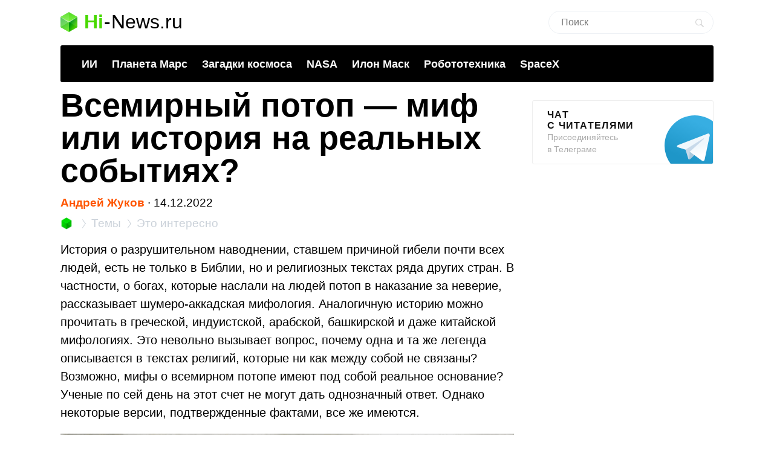

--- FILE ---
content_type: text/html; charset=UTF-8
request_url: https://hi-news.ru/eto-interesno/vsemirnyj-potop-mif-ili-istoriya-na-realnyx-sobytiyax.html
body_size: 19949
content:
<!DOCTYPE html><html lang=ru prefix="og: http://ogp.me/ns# article: https://ogp.me/ns/article#"><head><meta charset="UTF-8"><meta name="viewport" content="width=device-width, initial-scale=1"><title>Всемирный потоп — миф или история на реальных событиях? - Hi-News.ru</title><meta property="og:title" content="Всемирный потоп — миф или история на реальных событиях? - Hi-News.ru"><meta property="twitter:title" content="Всемирный потоп — миф или история на реальных событиях? - Hi-News.ru"><link rel=icon href=https://hi-news.ru/wp-content/themes/101media/favicon/favicon.ico type=image/x-icon><link rel=apple-touch-icon href=https://hi-news.ru/wp-content/themes/101media/favicon/32.png><link rel=apple-touch-icon sizes=76x76 href=https://hi-news.ru/wp-content/themes/101media/favicon/76.png><link rel=apple-touch-icon sizes=120x120 href=https://hi-news.ru/wp-content/themes/101media/favicon/120.png><link rel=apple-touch-icon href=https://hi-news.ru/wp-content/themes/101media/favicon/192.png><link rel=android-touch-icon href=https://hi-news.ru/wp-content/themes/101media/favicon/192.png><meta property="og:site_name" content="hi-news.ru"><meta property="og:locale" content="ru_RU"><meta property="og:url" content="https://hi-news.ru/eto-interesno/vsemirnyj-potop-mif-ili-istoriya-na-realnyx-sobytiyax.html"><meta name='robots' content='max-image-preview:large'><link rel=amphtml href=https://hi-news.ru/eto-interesno/vsemirnyj-potop-mif-ili-istoriya-na-realnyx-sobytiyax.html/amp><meta name="generator" content="AMP for WP 1.0.77.35"><link rel=dns-prefetch href=//s.w.org><style id=global-styles-inline-css>/*<![CDATA[*/body{--wp--preset--color--black:#000;--wp--preset--color--cyan-bluish-gray:#abb8c3;--wp--preset--color--white:#fff;--wp--preset--color--pale-pink:#f78da7;--wp--preset--color--vivid-red:#cf2e2e;--wp--preset--color--luminous-vivid-orange:#ff6900;--wp--preset--color--luminous-vivid-amber:#fcb900;--wp--preset--color--light-green-cyan:#7bdcb5;--wp--preset--color--vivid-green-cyan:#00d084;--wp--preset--color--pale-cyan-blue:#8ed1fc;--wp--preset--color--vivid-cyan-blue:#0693e3;--wp--preset--color--vivid-purple:#9b51e0;--wp--preset--gradient--vivid-cyan-blue-to-vivid-purple:linear-gradient(135deg,rgba(6,147,227,1) 0%,rgb(155,81,224) 100%);--wp--preset--gradient--light-green-cyan-to-vivid-green-cyan:linear-gradient(135deg,rgb(122,220,180) 0%,rgb(0,208,130) 100%);--wp--preset--gradient--luminous-vivid-amber-to-luminous-vivid-orange:linear-gradient(135deg,rgba(252,185,0,1) 0%,rgba(255,105,0,1) 100%);--wp--preset--gradient--luminous-vivid-orange-to-vivid-red:linear-gradient(135deg,rgba(255,105,0,1) 0%,rgb(207,46,46) 100%);--wp--preset--gradient--very-light-gray-to-cyan-bluish-gray:linear-gradient(135deg,rgb(238,238,238) 0%,rgb(169,184,195) 100%);--wp--preset--gradient--cool-to-warm-spectrum:linear-gradient(135deg,rgb(74,234,220) 0%,rgb(151,120,209) 20%,rgb(207,42,186) 40%,rgb(238,44,130) 60%,rgb(251,105,98) 80%,rgb(254,248,76) 100%);--wp--preset--gradient--blush-light-purple:linear-gradient(135deg,rgb(255,206,236) 0%,rgb(152,150,240) 100%);--wp--preset--gradient--blush-bordeaux:linear-gradient(135deg,rgb(254,205,165) 0%,rgb(254,45,45) 50%,rgb(107,0,62) 100%);--wp--preset--gradient--luminous-dusk:linear-gradient(135deg,rgb(255,203,112) 0%,rgb(199,81,192) 50%,rgb(65,88,208) 100%);--wp--preset--gradient--pale-ocean:linear-gradient(135deg,rgb(255,245,203) 0%,rgb(182,227,212) 50%,rgb(51,167,181) 100%);--wp--preset--gradient--electric-grass:linear-gradient(135deg,rgb(202,248,128) 0%,rgb(113,206,126) 100%);--wp--preset--gradient--midnight:linear-gradient(135deg,rgb(2,3,129) 0%,rgb(40,116,252) 100%);--wp--preset--duotone--dark-grayscale:url('#wp-duotone-dark-grayscale');--wp--preset--duotone--grayscale:url('#wp-duotone-grayscale');--wp--preset--duotone--purple-yellow:url('#wp-duotone-purple-yellow');--wp--preset--duotone--blue-red:url('#wp-duotone-blue-red');--wp--preset--duotone--midnight:url('#wp-duotone-midnight');--wp--preset--duotone--magenta-yellow:url('#wp-duotone-magenta-yellow');--wp--preset--duotone--purple-green:url('#wp-duotone-purple-green');--wp--preset--duotone--blue-orange:url('#wp-duotone-blue-orange');--wp--preset--font-size--small:13px;--wp--preset--font-size--medium:20px;--wp--preset--font-size--large:36px;--wp--preset--font-size--x-large:42px}.has-black-color{color:var(--wp--preset--color--black) !important}.has-cyan-bluish-gray-color{color:var(--wp--preset--color--cyan-bluish-gray) !important}.has-white-color{color:var(--wp--preset--color--white) !important}.has-pale-pink-color{color:var(--wp--preset--color--pale-pink) !important}.has-vivid-red-color{color:var(--wp--preset--color--vivid-red) !important}.has-luminous-vivid-orange-color{color:var(--wp--preset--color--luminous-vivid-orange) !important}.has-luminous-vivid-amber-color{color:var(--wp--preset--color--luminous-vivid-amber) !important}.has-light-green-cyan-color{color:var(--wp--preset--color--light-green-cyan) !important}.has-vivid-green-cyan-color{color:var(--wp--preset--color--vivid-green-cyan) !important}.has-pale-cyan-blue-color{color:var(--wp--preset--color--pale-cyan-blue) !important}.has-vivid-cyan-blue-color{color:var(--wp--preset--color--vivid-cyan-blue) !important}.has-vivid-purple-color{color:var(--wp--preset--color--vivid-purple) !important}.has-black-background-color{background-color:var(--wp--preset--color--black) !important}.has-cyan-bluish-gray-background-color{background-color:var(--wp--preset--color--cyan-bluish-gray) !important}.has-white-background-color{background-color:var(--wp--preset--color--white) !important}.has-pale-pink-background-color{background-color:var(--wp--preset--color--pale-pink) !important}.has-vivid-red-background-color{background-color:var(--wp--preset--color--vivid-red) !important}.has-luminous-vivid-orange-background-color{background-color:var(--wp--preset--color--luminous-vivid-orange) !important}.has-luminous-vivid-amber-background-color{background-color:var(--wp--preset--color--luminous-vivid-amber) !important}.has-light-green-cyan-background-color{background-color:var(--wp--preset--color--light-green-cyan) !important}.has-vivid-green-cyan-background-color{background-color:var(--wp--preset--color--vivid-green-cyan) !important}.has-pale-cyan-blue-background-color{background-color:var(--wp--preset--color--pale-cyan-blue) !important}.has-vivid-cyan-blue-background-color{background-color:var(--wp--preset--color--vivid-cyan-blue) !important}.has-vivid-purple-background-color{background-color:var(--wp--preset--color--vivid-purple) !important}.has-black-border-color{border-color:var(--wp--preset--color--black) !important}.has-cyan-bluish-gray-border-color{border-color:var(--wp--preset--color--cyan-bluish-gray) !important}.has-white-border-color{border-color:var(--wp--preset--color--white) !important}.has-pale-pink-border-color{border-color:var(--wp--preset--color--pale-pink) !important}.has-vivid-red-border-color{border-color:var(--wp--preset--color--vivid-red) !important}.has-luminous-vivid-orange-border-color{border-color:var(--wp--preset--color--luminous-vivid-orange) !important}.has-luminous-vivid-amber-border-color{border-color:var(--wp--preset--color--luminous-vivid-amber) !important}.has-light-green-cyan-border-color{border-color:var(--wp--preset--color--light-green-cyan) !important}.has-vivid-green-cyan-border-color{border-color:var(--wp--preset--color--vivid-green-cyan) !important}.has-pale-cyan-blue-border-color{border-color:var(--wp--preset--color--pale-cyan-blue) !important}.has-vivid-cyan-blue-border-color{border-color:var(--wp--preset--color--vivid-cyan-blue) !important}.has-vivid-purple-border-color{border-color:var(--wp--preset--color--vivid-purple) !important}.has-vivid-cyan-blue-to-vivid-purple-gradient-background{background:var(--wp--preset--gradient--vivid-cyan-blue-to-vivid-purple) !important}.has-light-green-cyan-to-vivid-green-cyan-gradient-background{background:var(--wp--preset--gradient--light-green-cyan-to-vivid-green-cyan) !important}.has-luminous-vivid-amber-to-luminous-vivid-orange-gradient-background{background:var(--wp--preset--gradient--luminous-vivid-amber-to-luminous-vivid-orange) !important}.has-luminous-vivid-orange-to-vivid-red-gradient-background{background:var(--wp--preset--gradient--luminous-vivid-orange-to-vivid-red) !important}.has-very-light-gray-to-cyan-bluish-gray-gradient-background{background:var(--wp--preset--gradient--very-light-gray-to-cyan-bluish-gray) !important}.has-cool-to-warm-spectrum-gradient-background{background:var(--wp--preset--gradient--cool-to-warm-spectrum) !important}.has-blush-light-purple-gradient-background{background:var(--wp--preset--gradient--blush-light-purple) !important}.has-blush-bordeaux-gradient-background{background:var(--wp--preset--gradient--blush-bordeaux) !important}.has-luminous-dusk-gradient-background{background:var(--wp--preset--gradient--luminous-dusk) !important}.has-pale-ocean-gradient-background{background:var(--wp--preset--gradient--pale-ocean) !important}.has-electric-grass-gradient-background{background:var(--wp--preset--gradient--electric-grass) !important}.has-midnight-gradient-background{background:var(--wp--preset--gradient--midnight) !important}.has-small-font-size{font-size:var(--wp--preset--font-size--small) !important}.has-medium-font-size{font-size:var(--wp--preset--font-size--medium) !important}.has-large-font-size{font-size:var(--wp--preset--font-size--large) !important}.has-x-large-font-size{font-size:var(--wp--preset--font-size--x-large) !important}/*]]>*/</style><meta name="generator" content="WordPress 5.9"><meta name="robots" content="noyaca"><meta name="description" content="Упоминание о всемирном потопе существует не только в Библии, но и в религиях многих других народов. Но почему эта легенда тысячи лет назад получила такую популярность? Возможно она имеет под собой реальное основание? Ученые имеют на этот счет несколько версий."><meta property="og:description" content="Упоминание о всемирном потопе существует не только в Библии, но и в религиях многих других народов. Но почему эта легенда тысячи лет назад получила такую популярность? Возможно она имеет под собой реальное основание? Ученые имеют на этот счет несколько версий."><meta name="twitter:description" content="Упоминание о всемирном потопе существует не только в Библии, но и в религиях многих других народов. Но почему эта легенда тысячи лет назад получила такую популярность? Возможно она имеет под собой реальное основание? Ученые имеют на этот счет несколько версий."><link rel=canonical href=https://hi-news.ru/eto-interesno/vsemirnyj-potop-mif-ili-istoriya-na-realnyx-sobytiyax.html><meta name="twitter:description" content=""><meta name="twitter:card" content="summary_large_image"><meta name="twitter:site" content="@hi_news_ru"><meta name="twitter:creator" content="@hi_news_ru"><meta name="twitter:domain" content="hi-news.ru"><meta name="twitter:url" content="https://hi-news.ru/eto-interesno/vsemirnyj-potop-mif-ili-istoriya-na-realnyx-sobytiyax.html"><meta property="og:type" content="article"><meta name="twitter:image" content="https://hi-news.ru/wp-content/uploads/2022/12/Noev_kovcheg-795x526.png"><meta property="vk:image" content="https://hi-news.ru/wp-content/uploads/2022/12/Noev_kovcheg-795x526.png"><meta property="og:image" content="https://hi-news.ru/wp-content/uploads/2022/12/Noev_kovcheg-795x526.png"><style id=critical-css>article{display:block}body{font-size:14px;line-height:1}ol,ul{list-style:none;padding:0;margin:0}html,body{font:400 -apple-system,BlinkMacSystemFont,sans-serif}html,body,div,span,iframe,h1,p,a,img,ins,strong,b,form,article,time{margin:0;padding:0;border:0;font-size:100%;-webkit-text-size-adjust:100%;font-family:-apple-system,BlinkMacSystemFont,sans-serif;vertical-align:baseline;-webkit-font-smoothing:antialiased}body{font-size:14px;line-height:1;min-width:1124px}ol,ul{list-style:none;padding:0;margin:0}b,strong{font-weight:700}img{overflow:hidden;height:auto;max-width:100%;font:400 10px -apple-system,BlinkMacSystemFont,sans-serif}p{color:#000;margin-bottom:15px;font:400 20px/1.5 -apple-system,BlinkMacSystemFont,sans-serif}h1{color:#000;margin:0 0 28px 0;font:700 54px/1 -apple-system,BlinkMacSystemFont,sans-serif}.clearfix:before{content:"";display:table}.clearfix:after{content:"";display:table;clear:both}#page{position:relative;width:1080px;margin:0 auto;padding:0 20px}#header{margin:20px auto 0}#header .logo{display:flex;margin-bottom:22px;position:relative;width:560px}.logo-icon{margin-right:11px}.logo .icon_logo{font-size:28px;height:1.18em}.logo-link{display:inherit}.logo-name{display:flex;font:32px/1 -apple-system,BlinkMacSystemFont,sans-serif;margin:0}.logo-name-green{color:#48d900;font-weight:600}.logo-name-black{color:#000;font-weight:300}.logo-name-dash{color:#000;margin:0 1px;font-weight:300}a{color:#F50;text-decoration:none;font-weight:500}#header .user{position:absolute;top:6px;right:20px}#header .user.anonymous-user .icon-lock{background:url(/wp-content/themes/101media/img/login.svg) no-repeat;width:18px;height:21px;display:block}#header form{position:absolute;right:60px;top:-2px}#header form input{border:1px solid #eef1f5;border-radius:63px;outline:none;padding:8px 35px 9px 20px;width:216px;-webkit-appearance:none;font:400 16px/19px -apple-system,BlinkMacSystemFont,sans-serif}#header form #searchsubmit{background-image:url(/wp-content/themes/101media/img/search_.svg);background-size:cover;opacity:0.15;border:none;height:15px;padding:0;position:absolute;right:16px;text-indent:-9999px;top:13px;width:15px}.trand{background-color:#000}.menu-trends-container{background-color:#000;padding:20px 35px 18px;border-radius:3px;border-top-left-radius:3px;border-top-right-radius:3px;margin-bottom:10px}.menu-trends-container .trand{height:auto;overflow:hidden;background-color:transparent;background-position:14px center;padding-right:0;width:auto}.menu-trends-container .trand li{display:inline-block;padding:0;height:auto}.menu-trends-container .trand li a{color:#fff;text-decoration:none;display:inline-block;padding-right:20px;font:700 18px/23px -apple-system,BlinkMacSystemFont,sans-serif}#content{width:calc(100% - 330px);float:left;margin-top:5px}#i10foreign{width:calc(100% - 330px)}.item .info{color:#000;margin-top:5px;font:400 15px/24px -apple-system,BlinkMacSystemFont,sans-serif;margin-bottom:10px}.info{position:relative}.breadcrumbs{white-space:nowrap;margin-bottom:10px}.breadcrumbs li{display:inline}.breadcrumbs li+li:before{content:'';position:relative;display:inline-block;border-top:1px solid #CAD1D9;border-right:1px solid #CAD1D9;width:6px;height:6px;top:-1px;right:2px;margin:0 4px;transform:rotate(55deg) skew(20deg)}.breadcrumbs li a{color:#CAD1D9;font:400 15px/24px -apple-system,BlinkMacSystemFont,sans-serif}.breadcrumbs__logo span{font-size:0}.breadcrumbs__logo img{margin-bottom:-2px}.item .info .author{margin-left:0;font-weight:600;display:inline-block;margin-bottom:0}.item .info .prop-comments{font-size:14px;color:#000;font-weight:400;margin-left:6px;padding-right:20px;position:relative;display:inline-block}.item .info .prop-comments::before{content:'';background-color:rgba(172,182,191,0.2);position:absolute;top:0;bottom:0;margin:auto;right:7px;width:5px;height:5px;border-radius:50%}.item .info .prop-comments svg{vertical-align:middle;margin-right:4px}.item .info .post__date-inner{display:inline-flex}.item .info .post__date-update{display:inline-block;color:#959EA6;margin-left:5px}.text{color:#000;font:400 16px/22px -apple-system,BlinkMacSystemFont,sans-serif}#sidebar{width:300px;float:left;margin-left:30px}.banners-center{text-align:center}.banner-sidebar{margin:20px 0 20px}.sidebar-banner-telegram{display:block;border:1px solid #eee;border-radius:3px;padding:14px 24px;font-size:14px;line-height:normal;background:none;position:relative;overflow:hidden}.sidebar-banner-telegram strong{margin-bottom:6px;color:#151515;text-transform:uppercase;letter-spacing:.08em;word-wrap:break-word;font:700 16px -apple-system,BlinkMacSystemFont,sans-serif}.sidebar-banner-telegram span{display:block;color:#aaa;font:300 14px/20px -apple-system,BlinkMacSystemFont,sans-serif}.sidebar-banner-telegram svg{position:absolute;bottom:-20px;right:-20px}.single-title{margin-bottom:15px}#post{margin-top:-4px}.single .item .info{margin-top:0;font-size:19px}.single .item .breadcrumbs li a{font-size:19px}.single .item .breadcrumbs__logo img{width:20px;height:20px;margin-bottom:-4px}.single .item .breadcrumbs li+li:before{width:8px;height:8px}.single .item .info .prop-comments{font-size:18px}.searchform input{border:1px solid #f2f2f2;outline:none;padding:10px 0 10px 12px;width:180px;margin-bottom:7px;font:400 12px/15px -apple-system,BlinkMacSystemFont,sans-serif}.icon{display:inline-block;vertical-align:middle;size:1em;width:1em;height:1em;fill:currentColor}#main.main-section{display:flex;flex-wrap:wrap;margin-bottom:60px}.adsense{position:relative}.adsense{margin:40px 0}#toc_container{background:none;width:100%;border:none;font-size:22px;padding:0;margin-bottom:1em;font-weight:400}#toc_container p.toc_title{font-size:38px;line-height:1.2;text-align:left;margin:0;padding:0;font-weight:700}#toc_container p.toc_title+ul.toc_list{margin-top:23px}#toc_container ul,#toc_container li{margin:0;padding:0}#toc_container .toc_list li{font-size:22px;line-height:26px;font-weight:400}#toc_container .toc_list li:not(:last-child){margin-bottom:18px}#toc_container .toc_list a{display:flex;color:#000;font-size:inherit;position:relative;padding-bottom:15px;border-bottom:1px solid rgba(213,221,230,0.5);font-weight:400}#toc_container .toc_list .toc_number{font-size:inherit;color:#cad1d9;margin-right:10px}#toc_container .toc_list .toc_number:after{content:'.'}#sidebar .widget{position:sticky;position:-webkit-sticky;top:25px}.wp-caption{max-width:100%}.wp-caption-text{font-size:18px;line-height:19px;color:#999;margin:15px 0 25px}.single-post .text img{display:block}.single-post .text img{background-color:#f6f6f6}.text a{color:#F50}::-moz-focus-inner{border:0}.text{color:#000;font:400 16px/22px -apple-system,BlinkMacSystemFont,sans-serif}.clearfix:before{content:"";display:table}.clearfix:after{content:"";display:table;clear:both}.menu-trends-container .trand{background-position:14px center}.widget{margin-bottom:32px}.text ul{font-size:20px;line-height:1.5;font-weight:400;margin:0 0 30px 0}#comments{font:700 30px -apple-system,BlinkMacSystemFont,sans-serif;color:#0f0f0f;text-transform:uppercase;letter-spacing:0.08em}#comments{margin:0 15px 5px 0}.comment-section-header{display:flex;flex-wrap:wrap;align-items:center;margin-bottom:25px}.comment-section-header .comment-btn{width:100%;display:flex;align-items:center}.comment-section-header #comment-btn-collapse{height:auto;position:relative;color:#cad1d9;font-size:14px;font:400 14px/16px -apple-system,BlinkMacSystemFont,sans-serif;text-align:center;background:none;text-transform:inherit;letter-spacing:inherit;text-shadow:none;padding:0}.comment-section-header #comment-btn-collapse:before{position:absolute;content:'';bottom:-1px;left:0;width:100%;height:6px;right:0;background-image:linear-gradient(to right,rgba(202,209,217,0.5) 58%,rgba(255,255,255,0) 0%);background-position:bottom;background-size:5px 1px;background-repeat:repeat-x}.comment-section-header #comments{display:flex;align-items:center;min-height:44px}.comment-section .scroll-to-new-comment{height:auto;padding:9px 20px;border:1px solid rgba(255,85,0,0.2);color:#f50;font:500 16px/24px -apple-system,BlinkMacSystemFont,sans-serif;text-decoration:none;border-radius:3px;text-align:center;background:none;text-transform:inherit;letter-spacing:inherit;text-shadow:none}button{display:inline-block;height:37px;font:700 14px/40px -apple-system,BlinkMacSystemFont,sans-serif;color:#fff;text-decoration:none;padding:0 40px 0 0;outline:none;text-shadow:0 1px 0 rgba(71,117,0,0.5);background:transparent url(/wp-content/themes/101media/img/button-square-green.png) no-repeat right top;border:none;margin:0;text-transform:uppercase;letter-spacing:0.08em;width:auto;overflow:visible}button::-moz-focus-inner{border:0;padding:0;margin:0}.banners-center{text-align:center}.news-img{position:relative;padding-bottom:60.8%;max-width:100%;display:block}.foreign-posts{clear:both;margin-top:60px;border-top:1px solid #e6e7e3;width:1000px;margin-bottom:50px}.foreign-posts .foreign_post_title{font:700 30px -apple-system,BlinkMacSystemFont,sans-serif;letter-spacing:2.4px;text-align:left;color:#000;margin-top:33px;text-transform:uppercase}.foreign-posts .foreign-posts-list{min-height:250px}@media (min-width:625px) and (max-width:649px){.item iframe:not(.iframe){height:328px}}@media (min-width:600px) and (max-width:624px){.item iframe:not(.iframe){height:314px}}@media (min-width:575px) and (max-width:599px){.item iframe:not(.iframe){height:300px}}@media (min-width:550px) and (max-width:574px){.item iframe:not(.iframe){height:286px}}@media (min-width:525px) and (max-width:549px){.item iframe:not(.iframe){height:272px}}@media (min-width:500px) and (max-width:524px){.item iframe:not(.iframe){height:258px}}@media (min-width:475px) and (max-width:499px){.item iframe:not(.iframe){height:244px}}@media (min-width:450px) and (max-width:474px){.item iframe:not(.iframe){height:230px}}@media (min-width:425px) and (max-width:449px){.item iframe:not(.iframe){height:216px}}@media (min-width:414px) and (max-width:424px){.item iframe:not(.iframe){height:206px}}@media (min-width:400px) and (max-width:413px){.item iframe:not(.iframe){height:206px}}@media (min-width:375px) and (max-width:399px){.item iframe:not(.iframe){height:198px}}@media (min-width:325px) and (max-width:349px){.item iframe:not(.iframe){height:170px}}@media (max-width:324px){.item iframe:not(.iframe){height:156px}}</style><script>(function(w){"use strict";var loadCSS=function(href,before,media,attributes){var doc=w.document;var ss=doc.createElement("link");var ref;if(before){ref=before;}else{var refs=(doc.body||doc.getElementsByTagName("head")[0]).childNodes;ref=refs[refs.length-1];}var sheets=doc.styleSheets;if(attributes){for(var attributeName in attributes){if(attributes.hasOwnProperty(attributeName)){ss.setAttribute(attributeName,attributes[attributeName]);}}}ss.rel="stylesheet";ss.href=href;ss.media="only x";function ready(cb){if(doc.body){return cb();}setTimeout(function(){ready(cb);});}ready(function(){ref.parentNode.insertBefore(ss,(before?ref:ref.nextSibling));});var onloadcssdefined=function(cb){var resolvedHref=ss.href;var i=sheets.length;while(i--){if(sheets[i].href===resolvedHref){return cb();}}setTimeout(function(){onloadcssdefined(cb);});};function loadCB(){if(ss.addEventListener){ss.removeEventListener("load",loadCB);}ss.media=media||"all";}if(ss.addEventListener){ss.addEventListener("load",loadCB);}ss.onloadcssdefined=onloadcssdefined;onloadcssdefined(loadCB);return ss;};if(typeof exports!=="undefined"){exports.loadCSS=loadCSS;}else{w.loadCSS=loadCSS;}}(typeof global!=="undefined"?global:this));</script><script id=loadcss>loadCSS("https://hi-news.ru/wp-content/themes/101media/style.css?1597665258",document.getElementById("loadcss"));loadCSS("https://hi-news.ru/wp-content/themes/101media/app.css?1741087822",document.getElementById("loadcss"));loadCSS("https://hi-news.ru/wp-content/plugins/tag-sticky-post/css/plugin.css?1541770289",document.getElementById("loadcss"));</script> <link rel=stylesheet href=https://hi-news.ru/wp-content/themes/101media/css/table.css> <script src="https://hi-news.ru/wp-content/themes/101media/js/counters.js?v=2.0.1" defer></script> </head><body class="post-template-default single single-post postid-397514 single-format-standard"><svg xmlns=http://www.w3.org/2000/svg style="position: absolute; width: 0; height: 0; clip: rect(0 0 0 0);"> <defs> <symbol id=arrow-left viewBox="0 0 9 15"> <path d="m8.7 6.6c-.1.2-.3.4-.6.4h-2.6v8h-2v-8h-2.6c-.3 0-.5-.2-.6-.4s-.1-.5 0-.8l4.1-5.8 4.2 5.8c.2.3.3.6.1.8"></path> </symbol> <symbol id=arrow-right viewBox="0 0 9 15"> <path d="m.1 8.4c.1-.2.4-.4.7-.4h2.7v-8h2.1v8h2.7c.3 0 .5.2.7.4 0 .2 0 .5-.1.8l-4.3 5.8-4.5-5.8c-.1-.3-.1-.6 0-.8"></path> </symbol> <symbol id=arrow-btn viewBox="0 0 24 24"> <path d="M13.293 7.293c-0.391 0.391-0.391 1.023 0 1.414l2.293 2.293h-7.586c-0.552 0-1 0.448-1 1s0.448 1 1 1h7.586l-2.293 2.293c-0.391 0.391-0.391 1.023 0 1.414 0.195 0.195 0.451 0.293 0.707 0.293s0.512-0.098 0.707-0.293l4.707-4.707-4.707-4.707c-0.391-0.391-1.023-0.391-1.414 0z"></path> </symbol> <symbol id=most-commented viewBox="0 0 27 27"> <path d="M0.4,8.9v10.9c0,0.7,0.6,1.3,1.3,1.3H9l5.5,5.3c0.2,0.2,0.1,0.2,0.1,0l1.1-5.3h0.8h1.6c0.7,0,1.3-0.6,1.3-1.3 V8.9c0-0.7-0.6-1.3-1.3-1.3H1.7C1,7.6,0.4,8.2,0.4,8.9z" fill=#ffffff /> <path d=M21.4,15.1h2.7c0.7,0,1.3-0.6,1.3-1.3V2.9c0-0.7-0.6-1.3-1.3-1.3H10.7c-0.7,0-1.3,0.6-1.3,1.3v2.7 fill=none stroke=#ffffff stroke-width=2.5 /> </symbol> <symbol id=small-commented viewBox="0 0 15 15"> <path d="M1.3,0C0.6,0,0,0.6,0,1.3v8.4C0,10.4,0.6,11,1.3,11C3,11,6,11,6.8,11l4.2,4l1-4c0.6,0,1.1,0,1.7,0	c0.7,0,1.3-0.6,1.3-1.3V1.3C15,0.6,14.4,0,13.7,0H1.3z"/> </symbol> <symbol id=logo viewBox="0 0 28 33"> <defs> <linearGradient id="SVGID_1_" gradientUnits="userSpaceOnUse" y1="786.3" x2="0" y2="803" gradientTransform="matrix(1 0 0 -1 0 803)"> <stop offset=0 stop-color=#73f731 /> <stop offset=1 stop-color=#3cd609 /> </linearGradient> <linearGradient id="SVGID_2_" gradientUnits="userSpaceOnUse" x1="1.125" y1="792.96" x2="12.664" y2="771.93" gradientTransform="matrix(1 0 0 -1 0 803)"> <stop offset=0 stop-color=#00a60e /> <stop offset=.994 stop-color=#4ce300 /> </linearGradient> <linearGradient id="SVGID_3_" gradientUnits="userSpaceOnUse" x1="17.43" y1="784.69" x2="24.362" y2="780.44" gradientTransform="matrix(1 0 0 -1 0 803)"> <stop offset=0 stop-color=#00990d /> <stop offset=1 stop-color=#43c900 /> </linearGradient> </defs> <path d=M28,8l-14,9L0,8l14-8L28,8z fill=url(#SVGID_1_) /> <path d=M0,8l14,8.5V33L0,25V8z fill=url(#SVGID_2_) /> <path d=M28,8l-14,8.5V33l14-8V8z fill=url(#SVGID_3_) /> <path d=M0,8l14,8.5V33L0,25V8z opacity=.2 fill=#ffffff /> <path d=M14,0l14,8v17l-14-8.5V0z opacity=.1 fill=#ffffff /> <path d=M14,0L0,8v17l14-8.5V0z opacity=.2 fill=#ffffff /> <path d=M14,17L0,8.1V8l14,8l14-8v0.1L14,17z fill=#ffffff /> </symbol> </defs> </svg><div id=page><div id=header data-no-ad=true><div class=logo> <a class=logo-link href=https://hi-news.ru ><div class=logo-icon> <svg class="icon icon_logo"> <use xlink:href=#logo></use> </svg></div><div class=logo-name><div class=logo-name-green>Hi</div><div class=logo-name-dash>-</div><div class=logo-name-black>News.ru</div></div> </a></div><form role=search method=get id=searchform class=searchform action=https://hi-news.ru/ style="right: 20px !important;"><div> <input type=text value name=s id=s class=s placeholder=Поиск><div id=searchsubmit class=searchsubmit name=searchform__button aria-label="Search Button"></div></div></form><div class="menu-trends-container single"><ul id=menu-trends class="trand single"><li id=menu-item-410997 class="menu-item menu-item-type-custom menu-item-object-custom menu-item-410997"><a href=https://hi-news.ru/tag/iskusstvennyj-intellekt>ИИ</a></li> <li id=menu-item-300869 class="menu-item menu-item-type-taxonomy menu-item-object-post_tag menu-item-300869"><a href=https://hi-news.ru/tag/mars>Планета Марс</a></li> <li id=menu-item-346590 class="menu-item menu-item-type-taxonomy menu-item-object-post_tag menu-item-346590"><a href=https://hi-news.ru/tag/zagadki-kosmosa>Загадки космоса</a></li> <li id=menu-item-304291 class="menu-item menu-item-type-taxonomy menu-item-object-post_tag menu-item-304291"><a href=https://hi-news.ru/tag/nasa>NASA</a></li> <li id=menu-item-305646 class="menu-item menu-item-type-taxonomy menu-item-object-post_tag menu-item-305646"><a href=https://hi-news.ru/tag/elon-musk>Илон Маск</a></li> <li id=menu-item-346591 class="menu-item menu-item-type-taxonomy menu-item-object-post_tag menu-item-346591"><a href=https://hi-news.ru/tag/robototexnika>Робототехника</a></li> <li id=menu-item-308753 class="menu-item menu-item-type-taxonomy menu-item-object-post_tag menu-item-308753"><a href=https://hi-news.ru/tag/spacex>SpaceX</a></li></ul></div></div><article id=main class=main-section><div id=content><div id=post class=item><meta property="article:section" content="Это интересно"><meta property="article:modified_time" content="2022-12-14 14:04:53"><meta property="article:published_time" content="2022-12-14 14:05:18"><meta property="article:author" content="Андрей Жуков"><meta property="article:tag" content="Люди Земли"><meta property="article:tag" content="Человечество"><h1 class="single-title">Всемирный потоп — миф или история на реальных событиях?</h1><div class=info data-no-ad=true> <a href=https://hi-news.ru/author/andrey_zhykov title="Записи Андрей Жуков" rel=nofollow class=author>Андрей Жуков</a>  <span>∙ </span><div class=post__date-inner>  <time class=post__date datetime=2022-12-14T17:05:18+00:00> 14.12.2022 </time></div></div><ol class=breadcrumbs data-no-ad=true> <li> <a class=breadcrumbs__logo href=https://hi-news.ru title=Home> <img src=https://hi-news.ru/wp-content/themes/101media/img/hi-apps_mini.jpg width=13 height=13 alt=Главная> <span>Hi-News.ru</span> </a> </li> <li> <a href=https://hi-news.ru/tags title=Темы> <span>Темы</span> </a> </li> <li> <a href=https://hi-news.ru/eto-interesno title="Это интересно"> <span>Это интересно</span> </a> </li></ol><div class=text><p>История о разрушительном наводнении, ставшем причиной гибели почти всех людей, есть не только в Библии, но и религиозных текстах ряда других стран. В частности, о богах, которые наслали на людей потоп в наказание за неверие, рассказывает шумеро-аккадская мифология. Аналогичную историю можно прочитать в греческой, индуистской, арабской, башкирской и даже китайской мифологиях. Это невольно вызывает вопрос, почему одна и та же легенда описывается в текстах религий, которые ни как между собой не связаны? Возможно, мифы о всемирном потопе имеют под собой реальное основание? Ученые по сей день на этот счет не могут дать однозначный ответ. Однако некоторые версии, подтвержденные фактами, все же имеются.</p><div id=attachment_397515 data-no-ad=true class="wp-caption alignnone"><img aria-describedby=caption-attachment-397515 src=https://hi-news.ru/wp-content/uploads/2022/12/Noev_kovcheg-750x524.png width=795 height=555 class="size-full wp-image-397515" title="Всемирный потоп — миф или история на реальных событиях? Ученые не могут дать точного ответа, был ли на самом деле всемирный потоп." alt="Всемирный потоп — миф или история на реальных событиях? Ученые не могут дать точного ответа, был ли на самом деле всемирный потоп. Фото."><p id=caption-attachment-397515 class=wp-caption-text>Ученые не могут дать точного ответа, был ли на самом деле всемирный потоп</p></div><div class=af_advert_content style="height: 250px; background: #eee; margin-top: 20px; margin-bottom: 20px;"></div><div id=toc_container class=no_bullets data-no-ad=true><p class=toc_title>Содержание</p><ul class=toc_list><li><a href=#i><span class="toc_number toc_depth_1">1</span> Великий потоп произошел в Европе?</a></li><li><a href=#i-2><span class="toc_number toc_depth_1">2</span> Ноев потоп не был всемирным?</a></li><li><a href=#i-3><span class="toc_number toc_depth_1">3</span> Глобальные потопы происходили в разных местах и в разное время?</a></li><li><a href=#i-4><span class="toc_number toc_depth_1">4</span> Почему искать “ноев ковчег” бессмысленно</a></li></ul></div><h2><span id=i>Великий потоп произошел в Европе?</span></h2><p>Около трех миллионов лет назад на Земле началось плиоцен-четвертичное оледенение, в результате которого ледники на северных и южных полюсах периодически наступали на умеренные широты. Периоды, когда льды наступали, принято называть ледниковыми периодами. По мнению ученых, последнее потепление началось 15-12 тысяч лет назад, причем оно продолжается по сей день.</p><p>До наступления этого потепления наша планета выглядела совсем не так, как сейчас. Уровень моря тогда был ниже нынешнего на несколько десятков метров. При этом большая часть Европы и север Азии покрывали ледники. Британия была в тот момент полуостровом, покрытым ледяной шапкой. К слову, были также периоды, когда на температура на Земле была гораздо выше нынешней, в результате чего даже <a href=https://hi-news.ru/eto-interesno/grenlandiya-dejstvitelno-byla-zelenoj-drevnyaya-dnk-rasskazala-o-bogatoj-ekosisteme.html>Гренландия была &#171;зеленым островом&#187;</a> с богатой экосистемой.</p><div id=attachment_397517 data-no-ad=true class="wp-caption alignnone"><div style="max-width: 750px"><img aria-describedby=caption-attachment-397517 loading=lazy src=https://hi-news.ru/wp-content/uploads/2022/12/Lednokovoj_period-750x489.jpg data-src=https://hi-news.ru/wp-content/uploads/2022/12/Lednokovoj_period-750x489.jpg width=920 height=600 class="lazyload size-full wp-image-397517" title="Великий потоп произошел в Европе? Во время ледникового периода уровень воды в мировом океане был гораздо ниже, чем сейчас." alt="Великий потоп произошел в Европе? Во время ледникового периода уровень воды в мировом океане был гораздо ниже, чем сейчас. Фото."></div><p id=caption-attachment-397517 class=wp-caption-text>Во время ледникового периода уровень воды в мировом океане был гораздо ниже, чем сейчас</p></div><p>В 2017 году международная группа ученых проанализировала все имеющиеся данные о том, как таяли ледники Евразии в разных уголках континента. Как показало моделирование, льды теряли воду с рекордно высокой скоростью. В какой-то момент уровень воды в море резко повысился на 2,5 метра. В результате Центральная и Северная Европа могла быть полностью затоплена. На незатопленной же части суши образовались гигантские озера, на месте которых впоследствии образовалось несколько морей.</p><p>Это событие вполне тянет на роль всемирного потопа. Однако данное исследование доказывает его возможность лишь в теории, но как насчет других доказательств?</p><div class=af_advert_content style="height: 250px; background: #eee; margin-top: 20px; margin-bottom: 20px;"></div><div id=attachment_397516 data-no-ad=true class="wp-caption alignnone"><div style="max-width: 750px"><img aria-describedby=caption-attachment-397516 loading=lazy src=https://hi-news.ru/wp-content/uploads/2022/12/Chernoe_more-750x524.png data-src=https://hi-news.ru/wp-content/uploads/2022/12/Chernoe_more-750x524.png width=814 height=569 class="lazyload size-full wp-image-397516" title="Великий потоп произошел в Европе? Согласно одной из версий, уровень воды в Черном море 9400 лет назад был на 70-80 метров ниже, чем сейчас." alt="Великий потоп произошел в Европе? Согласно одной из версий, уровень воды в Черном море 9400 лет назад был на 70-80 метров ниже, чем сейчас. Фото."></div><p id=caption-attachment-397516 class=wp-caption-text>Согласно одной из версий, уровень воды в Черном море 9400 лет назад был на 70-80 метров ниже, чем сейчас</p></div><h2><span id=i-2>Ноев потоп не был всемирным?</span></h2><p>В 1997 году геологи Колумбийского университета выдвинули теорию, согласно которой уровень воды в Черном море был на 60-80 метров ниже, чем сейчас. По их мнению, это вообще было не море, а озеро с пресной водой. Но когда последний ледниковый период заканчивался, вода, скованная во льдах, стала возвращаться в океан. Примерно 9400 лет назад уровень Средиземного моря поднялся и его воды хлынули над ныне затопленным проливом Босфор. В результате Эгейское и Черное моря соединились.</p><p>Согласно этой теории, порядка 70 000 квадратных километров суши было затоплено. Причем уровень поднимался буквально на глазах, по 0,5 метра в день. Есть ли этой версии какие-либо подтверждения? Они были обнаружены позже. К примеру, в 2020 году подводные археологи обнаружили в Черном море на глубине в 110 метров древнюю береговую линию, вдоль которой тянутся остатки деревянных, хорошо сохранившихся строений.</p><div class=af_advert_content style="height: 250px; background: #eee; margin-top: 20px; margin-bottom: 20px;"></div><p>Находка была обнаружена возле устья реки Ропотамо в Бургасской области на юго-востоке Болгарии. Исследование показало, что возраст строений составляет порядка 6000 лет, о чем сообщает портал Archaeology in Bulgaria. То есть люди жили здесь за полторы тысячи лет до строительства египетских пирамид. Это подтверждает тот факт, что потоп, вызванный повышением уровня воды в Черном море, стер с лица земли многие строения людей. Данное событие вполне могло лечь в основу легенды о всемирном потопе.</p><div id=attachment_397518 data-no-ad=true class="wp-caption alignnone"><div style="max-width: 750px"><img aria-describedby=caption-attachment-397518 loading=lazy src=https://hi-news.ru/wp-content/uploads/2022/12/Chernoe_more_proliv-750x329.png data-src=https://hi-news.ru/wp-content/uploads/2022/12/Chernoe_more_proliv-750x329.png width=815 height=358 class="lazyload size-full wp-image-397518" title="Ноев потоп не был всемирным? После того, как уровень воды Средиземном море поднялся, Черное море соединилось с Аральским." alt="Ноев потоп не был всемирным? После того, как уровень воды Средиземном море поднялся, Черное море соединилось с Аральским. Фото."></div><p id=caption-attachment-397518 class=wp-caption-text>После того, как уровень воды  Средиземном море поднялся, Черное море соединилось с Аральским</p></div><p>Также есть еще одно исследование, которое подтверждает эту версию. Оно было опубликовано в 2009 году в <a href=https://www.sciencedirect.com/science/article/abs/pii/S0277379108002928>журнале Quaternary Science Review</a>. Чтобы выяснить, действительно ли уровень Черного моря поднялся, ученые пробурили керн глубиной 42 метра через отложения, накопившиеся за последние 10000 лет, то есть они начали накапливаться с момента формирования дельты Дуная. В основании керна исследователи обнаружили глубокие дельтовые отложения, образовавшиеся в пресной воде, а затем они переходили в мелкие отложения, образовавшиеся в морской воде.</p><div class=af_advert_content style="height: 250px; background: #eee; margin-top: 20px; margin-bottom: 20px;"></div><p>Однако в этом исследовании имеются и некоторые противоречия. Оно показало, что потоп был не настолько масштабным, как предположили геологи Колумбийского университета. Уровень воды в Черном море на самом деле был ниже нынешнего всего 30 метров, а не на 80. Причем паводок поднял уровень всего на 5–10 метров. В результате было затоплено порядка 2000 квадратных километров суши.</p><div id=attachment_397519 data-no-ad=true class="wp-caption alignnone"><div style="max-width: 750px"><img aria-describedby=caption-attachment-397519 loading=lazy src=https://hi-news.ru/wp-content/uploads/2022/12/Velikij_potop-750x377.png data-src=https://hi-news.ru/wp-content/uploads/2022/12/Velikij_potop-750x377.png width=1268 height=637 class="lazyload size-full wp-image-397519" title="Ноев потоп не был всемирным? &#171;Великие потопы&#187; могли происходить на Земле в разных местах в разное время." alt="Ноев потоп не был всемирным? &#171;Великие потопы&#187; могли происходить на Земле в разных местах в разное время. Фото."></div><p id=caption-attachment-397519 class=wp-caption-text>&#171;Великие потопы&#187; могли происходить на Земле в разных местах в разное время</p></div><h2><span id=i-3>Глобальные потопы происходили в разных местах и в разное время?</span></h2><p>По мнению некоторых ученых, потоп, описанный в религиозных текстах разных народов, не является выдумкой. Однако на самом деле наводнений могло быть много, и они происходили в разное время. Следы мощных наводнений ученые периодически обнаруживают в разных уголках планеты. К примеру, при раскопках гробниц древнего Ура (территория современного Ирака) в первой половине прошлого века, ученые под слоем гробниц на глубине 20 метров обнаружили слой наносной глины толщиной около двух с половиной метров.</p><div class=af_advert_content style="height: 250px; background: #eee; margin-top: 20px; margin-bottom: 20px;"></div><p>Самое вероятное объяснение этой глине — она была принесена в результате масштабного наводнения, вызванного длительными проливными дождями, которые привели к разливу рек. Тогда исследователи предположили, что шумерский благочестивый жрец Зиусудра, он же библейский Ной, мог быть по происхождению шумером. Будучи достаточно наблюдательным, он возможно, заметил признаки приближающегося наводнения, и заранее принял меры.</p><div id=attachment_397520 data-no-ad=true class="wp-caption alignnone"><div style="max-width: 750px"><img aria-describedby=caption-attachment-397520 loading=lazy src=https://hi-news.ru/wp-content/uploads/2022/12/Ziysydra-750x467.png data-src=https://hi-news.ru/wp-content/uploads/2022/12/Ziysydra-750x467.png width=913 height=569 class="lazyload size-full wp-image-397520" title="Глобальные потопы происходили в разных местах и в разное время? В шумерских сказаниях о всемирном потопе главным героем был благочестивый жрец Зиусудра." alt="Глобальные потопы происходили в разных местах и в разное время? В шумерских сказаниях о всемирном потопе главным героем был благочестивый жрец Зиусудра. Фото."></div><p id=caption-attachment-397520 class=wp-caption-text>В шумерских сказаниях о всемирном потопе главным героем был благочестивый жрец Зиусудра</p></div><p>Следы наводнения позже были обнаружены также в Кише и прочих городах Месопотамии. Но происходили они в разное время. Соответственно, к всемирному потопу они не имеют отношения.</p><div class=af_advert_content style="height: 250px; background: #eee; margin-top: 20px; margin-bottom: 20px;"></div><p>Также следы сильного наводнения в 2016 году были обнаружены в Китеа. Сотрудник Пекинского университета Цинлун У со своими коллегами исследовал отложения пород в ущелье Цзиши, расположенном в западной части Китая. Через него протекает река Хуанхэ. Внимание ученых привлекли необычные наносы песка и гальки, которые могли появиться только в результате мощнейшего потока воды.</p><p>По мнению авторов, причиной наводнения мог стать оползень, который перекрыл реку Хуанхэ. В результате образовалась естественная плотина, которая моментально подняла уровень воды почти на 40 метров. Окрестности реки полностью затопило.</p><div class=af_advert_content style="height: 250px; background: #eee; margin-top: 20px; margin-bottom: 20px;"></div><p><code class=small-text>Обязательно подписывайтесь на <a href="https://dzen.ru/hi-news.ru?invite=1">ЯНДЕКС.ДЗЕН КАНАЛ</a>, где вас ожидают поистине захватывающие и увлекательные материалы.</code></p><p>Учитывая все вышесказанное, можно предположить, что в мифологиях разных народов могли быть описаны разные события, не связанные друг с другом. Хотя все они имеют общие черты.</p><div class=af_advert_content style="height: 250px; background: #eee; margin-top: 20px; margin-bottom: 20px;"></div><h2><span id=i-4>Почему искать “ноев ковчег” бессмысленно</span></h2><p>Многие люди, которые воспринимают Библию как исторически достоверное описание реальных событий, по сей день пытаются отыскать ноев ковчег. Древнее судно может служить доказательством и всемирного потопа, и существование самого Ноя. В поисках реликвии они прочесывают Араратские горы и прилегающие территории вдоль и поперек. Периодически даже появляются сообщения о том, что найдены остатки дерева ковчега или даже обнаружен сам ковчег. Но никаких реальных доказательств этому пока нет.</p><p>Академические археологи относятся к таким поискам, мягко говоря, со скепсисом. И дело даже не в том, существовал Ной (или лицо, описанное в других религиях) на самом деле или нет.  Маловероятно что деревянный ковчег может уцелеть спустя тысячи лет. Но даже если ковчег будет найден, невозможно доказать, что он принадлежал именно Ною. Единственный способ понять это — найти подлинную древнюю надпись. Но даже если ковчег и такая надпись найдутся, все равно не будет доказательств тому, что речь идет именно о библейском Ное или именно о том потопе, о котором рассказывает религия.</p><div class=af_advert_content style="height: 250px; background: #eee; margin-top: 20px; margin-bottom: 20px;"></div><div id=attachment_397521 data-no-ad=true class="wp-caption alignnone"><div style="max-width: 750px"><img aria-describedby=caption-attachment-397521 loading=lazy src=https://hi-news.ru/wp-content/uploads/2022/12/kovcheg-750x470.png data-src=https://hi-news.ru/wp-content/uploads/2022/12/kovcheg-750x470.png width=1019 height=639 class="lazyload size-full wp-image-397521" title="Почему искать “ноев ковчег” бессмысленно. По мнению ученых искать ноев ковчег не имеет смысла по нескольким причинам." alt="Почему искать “ноев ковчег” бессмысленно. По мнению ученых искать ноев ковчег не имеет смысла по нескольким причинам. Фото."></div><p id=caption-attachment-397521 class=wp-caption-text>По мнению ученых искать ноев ковчег не имеет смысла по нескольким причинам</p></div><p>Но, по большому счету, не так важно, существовал Ной и его ковчег на самом деле или нет. Само по себе повествование является не менее поразительным, чем те события, которые в нем описываются. Фактически это первая история о выживании человечества и вообще жизни на Земле в условиях глобальной катастрофы. Написана она была тысячи лет назад, когда человечество, казалось бы, еще не задумывалось о проблемах планетарного масштаба. Это сейчас люди все чаще уделяют внимания вопросам выживания и даже создают <a href=https://hi-news.ru/science/geneticheskij-noev-kovcheg-spaset-66-000-vidov.html>генетический &#171;ноев ковчег&#187;</a>.</p><p>Напоследок отметим, что некоторые другие библейские истории находят подтверждение в последних научных исследованиях.  К примеру, недавно мы рассказывали о том, что ученым удалось выяснить как и почему погибли древние <a href=https://hi-news.ru/technology/uchenye-vyyasnili-kak-byli-unichtozheny-biblejskie-goroda-sodom-i-gomorra.html>города Содом и Гоморра</a>.</p><div class=af_advert_content style="height: 250px; background: #eee; margin-top: 20px; margin-bottom: 20px;"></div></div><div class=tags data-no-ad=true> <a href=https://hi-news.ru/tag/lyudi rel=tag>Люди Земли</a><a href=https://hi-news.ru/tag/chelovechestvo rel=tag>Человечество</a></div><a href=https://t.me/hi_news_chat target=_blank class=banner_telegram> <img src=https://hi-news.ru/wp-content/themes/101media/img/tg3.jpg class=banner_telegram_big width=100% alt="Оставить комментарий в Telegram. Поделитесь мнением в чате читателей Hi-News.ru" title="Оставить комментарий в Telegram. Поделитесь мнением в чате читателей Hi-News.ru"> </a><div class=af_advert_recommend></div><div id=social style="margin-top: 25px;" data-no-ad=true><div class=social><div class=social-title> Наши соцсети</div><div class=social-item><div class=social-icon> <img src=https://hi-news.ru/wp-content/themes/101media/img/telegram2.svg width=240 height=240 alt="Наши соцсети" title="Наши соцсети"></div><div class=social-content> <a href=https://t.me/hinews_ru rel="noopener noreferrer" target=_blank class="social-link social-link_news"> <span>Новостной канал</span><p>Новости, статьи и анонсы публикаций</p> </a> <a href=https://t.me/hi_news_chat rel="noopener noreferrer" target=_blank class=social-link> <span>Чат с читателями</span><p>Свободное общение и обсуждение материалов</p> </a></div></div></div></div><div class=news data-no-ad=true><div class=news-title> Новости по теме</div><div class=news-wrap><div class=news-item> <a class=news-link href=https://hi-news.ru/science/pochemu-zimoj-odezhda-elektrizuetsya-i-byot-tokom-a-letom-net.html><div class=news-img> <img src=https://hi-news.ru/wp-content/uploads/2026/01/veshi-elektrizuutsya-zimoy-silnee-1-240x120.jpeg data-src=https://hi-news.ru/wp-content/uploads/2026/01/veshi-elektrizuutsya-zimoy-silnee-1-240x120.jpeg class="lazyload attachment-thumbnail size-thumbnail wp-post-image" alt="Почему зимой одежда электризуется и бьёт током, а летом — нет. Фото." loading=lazy title="Почему зимой одежда электризуется и бьёт током, а летом — нет." / style="position: absolute;top:0;left:0;right:0;bottom:0;width:100%;height:100%;object-fit:cover;"></div><div class=news-text>Почему зимой одежда электризуется и бьёт током, а летом — нет</div> </a></div><div class=news-item> <a class=news-link href=https://hi-news.ru/eto-interesno/pochemu-xochetsya-spat-dazhe-posle-dolgogo-sna-prostoe-obyasnenie.html><div class=news-img> <img src=https://hi-news.ru/wp-content/uploads/2026/01/pochemu-hochetsya-spatj-posle-sna-1-240x120.jpg data-src=https://hi-news.ru/wp-content/uploads/2026/01/pochemu-hochetsya-spatj-posle-sna-1-240x120.jpg class="lazyload attachment-thumbnail size-thumbnail wp-post-image" alt="Почему хочется спать даже после долгого сна: простое объяснение. Фото." loading=lazy title="Почему хочется спать даже после долгого сна: простое объяснение." / style="position: absolute;top:0;left:0;right:0;bottom:0;width:100%;height:100%;object-fit:cover;"></div><div class=news-text>Почему хочется спать даже после долгого сна: простое объяснение</div> </a></div><div class=news-item> <a class=news-link href=https://hi-news.ru/science/ximicheskij-sostav-chelovecheskogo-tela-iz-chego-my-sostoim-na-samom-dele.html><div class=news-img> <img src=https://hi-news.ru/wp-content/uploads/2026/01/human-body-chemistry-1-240x120.jpg data-src=https://hi-news.ru/wp-content/uploads/2026/01/human-body-chemistry-1-240x120.jpg class="lazyload attachment-thumbnail size-thumbnail wp-post-image" alt="Химический состав человеческого тела: из чего мы состоим на самом деле. Фото." loading=lazy title="Химический состав человеческого тела: из чего мы состоим на самом деле." / style="position: absolute;top:0;left:0;right:0;bottom:0;width:100%;height:100%;object-fit:cover;"></div><div class=news-text>Химический состав человеческого тела: из чего мы состоим на самом деле</div> </a></div></div></div><div class=related-posts data-no-ad=true><div class=related-posts-title>Лонгриды для вас</div><div class=related-posts-list><article class=related-posts-item><div class=related-posts-picture> <a href=https://hi-news.ru/eto-interesno/pochemu-lyudi-bolshe-lyubyat-zhivotnyx-chem-ostalnyx-lyudej.html style="display: block;padding-top: 67.54%;position: relative;height: 0;" rel=nofollow title="Почему люди больше любят животных, чем остальных людей?"> <img src=https://hi-news.ru/wp-content/uploads/2020/12/animal_love_image_one-650x439.jpg data-src=https://hi-news.ru/wp-content/uploads/2020/12/animal_love_image_one-650x439.jpg class="lazyload attachment-medium size-medium wp-post-image" alt="Почему люди больше любят животных, чем остальных людей? Фото." loading=lazy title="Почему люди больше любят животных, чем остальных людей?" / style="position: absolute;top:0;left:0;right:0;bottom:0;width:100%;height:100%;object-fit:cover;">  </a></div><div class=related-posts-content> <a class=related-posts-name href=https://hi-news.ru/eto-interesno/pochemu-lyudi-bolshe-lyubyat-zhivotnyx-chem-ostalnyx-lyudej.html> Почему люди больше любят животных, чем остальных людей? </a><div class=related-posts-descr><p>В ходе многочисленных исследований было доказано, что люди больше беспокоятся за животных, чем о себе подобных. ? ❤ Это объясняется тем, что взрослые люди и сами могут за себя постоять, в то время как большинство животных беззащитны. Однако, есть вероятность, что это просто иллюзия.</p></div> <a class=read-more href=https://hi-news.ru/eto-interesno/pochemu-lyudi-bolshe-lyubyat-zhivotnyx-chem-ostalnyx-lyudej.html rel=nofollow> Читать далее <svg class="icon icon-arrow-btn"> <use xlink:href=#arrow-btn></use> </svg> </a></div></article><article class=related-posts-item><div class=related-posts-picture> <a href=https://hi-news.ru/eto-interesno/s-etoj-pricheskoj-vas-mogut-ne-pustit-v-restorany-i-shkoly-texasa.html style="display: block;padding-top: 75.08%;position: relative;height: 0;" rel=nofollow title="С этой прической вас могут не пустить в рестораны и школы Техаса"> <img src=https://hi-news.ru/wp-content/uploads/2024/06/Spok-650x488.jpeg data-src=https://hi-news.ru/wp-content/uploads/2024/06/Spok-650x488.jpeg class="lazyload attachment-medium size-medium wp-post-image" alt="С этой прической вас могут не пустить в рестораны и школы Техаса. Фото." loading=lazy title="С этой прической вас могут не пустить в рестораны и школы Техаса." / style="position: absolute;top:0;left:0;right:0;bottom:0;width:100%;height:100%;object-fit:cover;">  </a></div><div class=related-posts-content> <a class=related-posts-name href=https://hi-news.ru/eto-interesno/s-etoj-pricheskoj-vas-mogut-ne-pustit-v-restorany-i-shkoly-texasa.html> С этой прической вас могут не пустить в рестораны и школы Техаса </a><div class=related-posts-descr><p>Запрета на стрижку &quot;под горшок&quot; коснулся некоторых ресторанов и школ в Техасе. Многие местные жители не хотят ее видеть, но не из-за эстетических предпочтений, а негативных ассоциаций, которые она вызывает.</p></div> <a class=read-more href=https://hi-news.ru/eto-interesno/s-etoj-pricheskoj-vas-mogut-ne-pustit-v-restorany-i-shkoly-texasa.html rel=nofollow> Читать далее <svg class="icon icon-arrow-btn"> <use xlink:href=#arrow-btn></use> </svg> </a></div></article><article class=related-posts-item><div class=related-posts-picture> <a href=https://hi-news.ru/research-development/v-rossii-najdena-drevnyaya-berestyanaya-gramota-s-zagadochnym-preduprezhdeniem.html style="display: block;padding-top: 61.69%;position: relative;height: 0;" rel=nofollow title="В России найдена древняя берестяная грамота с загадочным предупреждением"> <img src=https://hi-news.ru/wp-content/uploads/2021/08/ryazan_birch_bark_image_four-650x401.jpg data-src=https://hi-news.ru/wp-content/uploads/2021/08/ryazan_birch_bark_image_four-650x401.jpg class="lazyload attachment-medium size-medium wp-post-image" alt="В России найдена древняя берестяная грамота с загадочным предупреждением. Фото." loading=lazy title="В России найдена древняя берестяная грамота с загадочным предупреждением." / style="position: absolute;top:0;left:0;right:0;bottom:0;width:100%;height:100%;object-fit:cover;">  </a></div><div class=related-posts-content> <a class=related-posts-name href=https://hi-news.ru/research-development/v-rossii-najdena-drevnyaya-berestyanaya-gramota-s-zagadochnym-preduprezhdeniem.html> В России найдена древняя берестяная грамота с загадочным предупреждением </a><div class=related-posts-descr><p>Российские археологи нашли в Рязани берестяную грамоту с надписью «беги». ? Всего таких артефактов было найдено всего лишь около 1000 штук, поэтому это очень ценная находка. Рассказываем, чем они так интересны ученым.</p></div> <a class=read-more href=https://hi-news.ru/research-development/v-rossii-najdena-drevnyaya-berestyanaya-gramota-s-zagadochnym-preduprezhdeniem.html rel=nofollow> Читать далее <svg class="icon icon-arrow-btn"> <use xlink:href=#arrow-btn></use> </svg> </a></div></article></div></div></div></div><div id=sidebar><div class="banners-center banner-sidebar F35"><div class=af_advert_sidebar1></div></div> <a class=sidebar-banner-telegram href=https://t.me/hi_news_chat target=_blank rel=noreferrer> <strong>Чат<br> с читателями</strong> <span>Присоединяйтесь <br> в Телеграме</span><svg width=100px height=100px viewBox="0 0 50 50" version=1.1 xmlns=http://www.w3.org/2000/svg xmlns:xlink=http://www.w3.org/1999/xlink> <defs> <linearGradient x1="66.67%" y1="16.67%" x2="41.67%" y2="75%" id="linearGradient-1"> <stop stop-color=#37AEE2 offset=0%></stop> <stop stop-color=#1E96C8 offset=100%></stop> </linearGradient> <linearGradient x1="61.2346759%" y1="43.69%" x2="74.7064382%" y2="80.24%" id="linearGradient-2"> <stop stop-color=#EFF7FC offset=0%></stop> <stop stop-color=#FFFFFF offset=100%></stop> </linearGradient> </defs> <g id=Page-1 stroke=none stroke-width=1 fill=none fill-rule=evenodd> <g id=banner/normal transform="translate(-177.000000, -18.000000)" fill-rule=nonzero> <g id=logo/tg transform="translate(177.000000, 18.000000)"> <circle id=shape fill=url(#linearGradient-1) cx=25 cy=25 r=25></circle> <path d="M20.4166667,36.4583333 C19.60675,36.4583333 19.744375,36.1525208 19.4650417,35.3813542 L17.0833333,27.5428958 L35.4166667,16.6666667" id=body-right fill=#C8DAEA></path> <path d="M20.4166667,36.4583333 C21.0416667,36.4583333 21.3178125,36.1725 21.6666667,35.8333333 L25,32.5920833 L20.8420833,30.0847917" id=body-left fill=#A9C9DD></path> <path d="M20.8416667,30.0854167 L30.9166667,37.5289583 C32.0663542,38.1633125 32.896125,37.834875 33.1825,36.4615625 L37.2835417,17.1359375 C37.7034167,15.4525625 36.6418542,14.6890625 35.542,15.1883958 L11.46075,24.4740208 C9.81697917,25.1333333 9.8265625,26.0503958 11.161125,26.4590208 L17.3409167,28.3878333 L31.6477917,19.3617917 C32.3231875,18.9522292 32.9430625,19.1724187 32.4342917,19.6239583" id=wings fill=url(#linearGradient-2)></path> </g> </g> </g> </svg></a><div class="widget widget-popular"><div class="banners-center banner-sidebar"><div class=af_advert_sidebar2 style="width: 300px; height: 600px; text-align: center; background: #eee; margin: 20px 0;"></div></div></div></div> </aritcle><div class="clearfix bannerF35fotter"></div></div><div class="partner-posts site_hi_news_ru" data-no-ad=true><div class=partner-posts-header>Новости партнеров</div><div class=partner-posts-content><a href=https://androidinsider.ru/smartfony/kogda-nachnut-prodavat-galaxy-s26-tochnye-daty-vyhoda-i-starta-prodazh.html class="partner-posts-item partner_androidinsider_ru" target=_blank><div class=partner-posts-item-image> <img src=https://androidinsider.ru/wp-content/uploads/2026/01/galaxy_s26_release_new_date.jpg width=340 height=192 alt="Когда начнут продавать Galaxy S26: точные даты выхода и старта продаж" title="Когда начнут продавать Galaxy S26: точные даты выхода и старта продаж"></div><img class=partner-posts-item-logo src=https://hi-news.ru/wp-content/themes/101media/img/androidinsider.ru.png width=25 height=25 alt=androidinsider.ru title=androidinsider.ru><div class=partner-posts-item-title>Когда начнут продавать Galaxy S26: точные даты выхода и старта продаж</div></a><a href=https://appleinsider.ru/eto-interesno/kak-formirujetsja-kurs-valjut.html class="partner-posts-item partner_appleinsider_ru" target=_blank><div class=partner-posts-item-image> <img src=https://appleinsider.ru/wp-content/uploads/2026/01/euro_dollar_rubble.png width=340 height=192 alt="Как формируется сейчас курс валют?" title="Как формируется сейчас курс валют?"></div><img class=partner-posts-item-logo src=https://hi-news.ru/wp-content/themes/101media/img/appleinsider.ru.png width=25 height=25 alt=appleinsider.ru title=appleinsider.ru><div class=partner-posts-item-title>Как формируется сейчас курс валют?</div></a><a href=https://2bitcoins.ru/krupnye-investory-prodolzhayut-nakaplivat-bitkoin-nesmotrya-na-riski/ class="partner-posts-item partner_2bitcoins_ru" target=_blank><div class=partner-posts-item-image> <img src=https://2bitcoins.ru/wp-content/uploads/2026/01/pokupka.jpg width=340 height=192 alt="Крупные инвесторы продолжают накапливать Биткоин, несмотря на рост рыночных рисков. Почему?" title="Крупные инвесторы продолжают накапливать Биткоин, несмотря на рост рыночных рисков. Почему?"></div><img class=partner-posts-item-logo src=https://hi-news.ru/wp-content/themes/101media/img/2bitcoins.ru.png width=25 height=25 alt=2bitcoins.ru title=2bitcoins.ru><div class=partner-posts-item-title>Крупные инвесторы продолжают накапливать Биткоин, несмотря на рост рыночных рисков. Почему?</div></a></div></div><style>/*<![CDATA[*/.partner-posts{container:partner-posts/inline-size;box-sizing:border-box;margin:50px auto 60px auto;padding:0 20px;border-top:1px solid #ccc;font-family:-apple-system,BlinkMacSystemFont,sans-serif}.partner-posts.site_appleinsider_ru .partner-posts-content .partner-posts-item:hover{color:#378630}.partner-posts.site_androidinsider_ru .partner-posts-content .partner-posts-item:hover{color:#9cbf26}.partner-posts.site_hi_news_ru .partner-posts-content .partner-posts-item:hover{color:#f50}.partner-posts.site_2bitcoins_ru{padding:0}.partner-posts.site_2bitcoins_ru .partner-posts-content .partner-posts-item:hover{color:#02cd78}.partner-posts .partner-posts-header{margin:20px 0;font-size:45px;line-height:50px}@container partner-posts (width < 1080px){.partner-posts .partner-posts-header{font-size:35px}}.partner-posts .partner-posts-content{display:flex;gap:30px}@container partner-posts (width < 1080px){.partner-posts .partner-posts-content{flex-direction:column}}.partner-posts .partner-posts-content .partner-posts-item{flex:1;position:relative;font-size:16px;font-weight:600;color:#000;display:block;line-height:1.4;text-decoration:none;border:none}@container partner-posts (width < 1080px){.partner-posts .partner-posts-content .partner-posts-item{width:100%;display:flex;flex-direction:row;gap:20px}}@container partner-posts (width < 500px){.partner-posts .partner-posts-content .partner-posts-item{flex-direction:column;gap:15px}}.partner-posts .partner-posts-content .partner-posts-item:hover .partner-posts-item-image{opacity:.8}.partner-posts .partner-posts-content .partner-posts-item.partner_appleinsider_ru .partner-posts-item-logo{width:26px}.partner-posts .partner-posts-content .partner-posts-item.partner_androidinsider_ru .partner-posts-item-logo{width:25px}.partner-posts .partner-posts-content .partner-posts-item.partner_hi_news_ru .partner-posts-item-logo{width:23px;left:-12px}.partner-posts .partner-posts-content .partner-posts-item.partner_2bitcoins_ru .partner-posts-item-logo{width:26px}.partner-posts .partner-posts-content .partner-posts-item.partner_2bitcoins_ru .partner-posts-item-image{border:.5px solid #ccc}.partner-posts .partner-posts-content .partner-posts-item .partner-posts-item-image{width:100%;height:192px;overflow:hidden;border-radius:5px}@container partner-posts (width < 1080px){.partner-posts .partner-posts-content .partner-posts-item .partner-posts-item-image{flex:1}}@container partner-posts (width < 500px){.partner-posts .partner-posts-content .partner-posts-item .partner-posts-item-image{width:100%}}.partner-posts .partner-posts-content .partner-posts-item .partner-posts-item-image img{width:100%;height:100%;object-fit:cover}.partner-posts .partner-posts-content .partner-posts-item .partner-posts-item-logo{position:absolute;display:flex;top:179px;left:-13px;width:25px}.partner-posts .partner-posts-content .partner-posts-item .partner-posts-item-title{margin-top:15px}@container partner-posts (width < 1080px){.partner-posts .partner-posts-content .partner-posts-item .partner-posts-item-title{flex:1;margin-top:0}}.partner-posts.site_appleinsider_ru{width:1120px;max-width:1120px}.partner-posts.site_androidinsider_ru{width:1120px;max-width:1120px}.partner-posts.site_hi_news_ru{width:1120px;max-width:1120px}.partner-posts.site_2bitcoins_ru{width:1110px;max-width:1110px}/*]]>*/</style><footer class=footer data-no-ad=true><div class=footer__top-wrapper><div class=footer__top><div class="menu-trends-container single"><ul id=menu-trends-footer-menyu-s-trendami-v-podvale class="trand single"><li id=menu-item-351325 class="menu-item menu-item-type-taxonomy menu-item-object-post_tag menu-item-351325"><a href=https://hi-news.ru/tag/zdorove>Здоровье человека</a></li> <li id=menu-item-351326 class="menu-item menu-item-type-taxonomy menu-item-object-post_tag menu-item-351326"><a href=https://hi-news.ru/tag/future>Будущие технологии</a></li> <li id=menu-item-351327 class="menu-item menu-item-type-taxonomy menu-item-object-post_tag menu-item-351327"><a href=https://hi-news.ru/tag/medicina>Медицина</a></li> <li id=menu-item-351826 class="menu-item menu-item-type-taxonomy menu-item-object-post_tag menu-item-351826"><a href=https://hi-news.ru/tag/iskusstvennyj-intellekt>Искусственный интеллект</a></li> <li id=menu-item-351827 class="menu-item menu-item-type-taxonomy menu-item-object-post_tag menu-item-351827"><a href=https://hi-news.ru/tag/rossiya>Российские технологии</a></li></ul></div></div></div><div class=bbox><div class=footer__middle><div class=footer__logo> <a class="logo logo_footer" href=https://hi-news.ru rel=nofollow><div class=logo-icon> <svg class="icon icon_logo"> <use xlink:href=#logo></use> </svg></div><div class=logo-name><div class=logo-name-green>Hi</div><div class=logo-name-dash>-</div><div class=logo-name-white>News.ru</div></div> </a><div class=footer__date>, 2006–2026</div></div><nav class=footer__menu><ul class=footer-nav> <li class=footer-nav__item><a class=footer-nav__link href=https://hi-news.ru/tags>Темы</a><span>·</span></li> <li class=footer-nav__item><a class=footer-nav__link href=https://hi-news.ru/authors>Авторы</a><span>·</span></li> <li class=footer-nav__item><a class=footer-nav__link href=https://hi-news.ru/about>О проекте</a><span>·</span></li> <li class=footer-nav__item><a class=footer-nav__link href=https://hi-news.ru/contacts>Контакты</a><span>·</span></li> <li class=footer-nav__item><a class=footer-nav__link href=https://hi-news.ru/advert>Реклама</a></li></ul></nav></div><div class=footer__content><div class=footer__descr> Полное или частичное копирование материалов Сайта в коммерческих целях разрешено только с письменного разрешения владельца Сайта. В случае обнаружения нарушений, виновные лица могут быть привлечены к ответственности в соответствии с действующим законодательством Российской Федерации.</div><div class=footer__info><div class=footer__privacy> <a href=https://hi-news.ru/policy class="footer__link footer__link_color_white">Редакционная политика</a> <a href=https://hi-news.ru/terms-of-use class="footer__link footer__link_color_white">Политика конфиденциальности</a> <a href=https://hi-news.ru/privacy-notice class="footer__link footer__link_color_white">Пользовательское соглашение</a> <a href=https://hi-news.ru/abuse class="footer__link footer__link_color_white">Правообладателям</a></div><div class=footer-autor><div class=footer-autor__item> Дизайн — <a class="footer__link footer__link_color_white" target=_blank rel="nofollow noopener" href=https://goncharov.io>Миша Гончаров</a></div><div class=footer-autor__item> Воплощение — <a class="footer__link footer__link_color_white" target=_blank rel="nofollow noopener" href=http://101media.ru>101 Медиа</a></div><div class=footer__stat><div class="stat site"> <span>49,2K</span><div>ежедневно<br>пользуются сайтом</div></div></div></div></div></div><div class=cc-wrap><div id=counters> <noscript><div><img src=https://mc.yandex.ru/watch/2892676 style="position:absolute; left:-9999px;" alt></div></noscript></div></div></div></footer> <script type=application/ld+json>{"@context":"http://schema.org","@graph":[{"@type":"WebSite","url":"https://hi-news.ru","potentialAction":{"@type":"SearchAction","target":"https://hi-news.ru?s={s}","query-input":"required name=s","query":"required name=s"}},{"@type":"BreadcrumbList","name":"Breadcrumbs","itemListElement":[{"@type":"ListItem","position":1,"item":{"@id":"https://hi-news.ru","name":"Hi-News.ru"}},{"@type":"ListItem","position":2,"item":{"@id":"https://hi-news.ru/tags","name":"Темы"}},{"@type":"ListItem","position":3,"item":{"@id":"https://hi-news.ru/eto-interesno","name":"Это интересно"}}]},{"@type":"Article","@id":"https://hi-news.ru/eto-interesno/vsemirnyj-potop-mif-ili-istoriya-na-realnyx-sobytiyax.html","name":"Всемирный потоп — миф или история на реальных событиях?","headline":"Всемирный потоп — миф или история на реальных событиях?","datePublished":"2022-12-14T17:05:18+00:00","dateModified":"2022-12-14T17:04:53+00:00","author":{"@type":"Person","name":"Андрей Жуков"},"image":"https://hi-news.ru/wp-content/uploads/2022/12/Noev_kovcheg-650x454.png","mainEntityOfPage":"https://hi-news.ru/eto-interesno/vsemirnyj-potop-mif-ili-istoriya-na-realnyx-sobytiyax.html","publisher":{"@type":"Organization","name":"Hi-News.ru","logo":{"@type":"ImageObject","url":"https://hi-news.ru/wp-content/themes/101media/img/hi-apps_mini.jpg"}}}]}</script> <script src='https://hi-news.ru/wp-content/themes/101media/js/jquery-3.6.0.min.js?ver=3.6.0' id=jquery-js></script> <script src='https://hi-news.ru/wp-content/plugins/table-of-contents-plus/front.min.js?ver=2106' id=toc-front-js></script> <script src='https://hi-news.ru/wp-includes/js/jquery/jquery-migrate.min.js?ver=1.4.1' id=jquery-migrate-js></script> <script src=https://hi-news.ru/wp-content/themes/101media/js/lazysizes.min.js id=lazysizes-js></script> <script src='https://hi-news.ru/wp-content/themes/101media/js/com.js?ver=1.1' id=com-js></script> <script src='https://hi-news.ru/wp-content/themes/101media/js/vcover.js?ver=1.1' id=vcover-js></script> <script src='https://hi-news.ru/wp-content/themes/101media/js/youtube-video.js?ver=1.1' id=youtube-video-js></script> <script src='https://hi-news.ru/wp-content/themes/101media/js/nav.js?ver=1.1' id=nav-js></script> <script src='https://hi-news.ru/wp-content/themes/101media/js/jquery.adsenseloader.js?ver=1.0.6' id=adsenseloader-js></script> <script src='https://hi-news.ru/wp-content/themes/101media/js/comment-reply.js?ver=1.1' id=comment-reply-js></script> <script src='https://hi-news.ru/wp-content/themes/101media/js/comment-ajax.js?ver=1.1' id=comment-ajax-js></script> </body></html>

--- FILE ---
content_type: text/html; charset=utf-8
request_url: https://www.google.com/recaptcha/api2/aframe
body_size: 250
content:
<!DOCTYPE HTML><html><head><meta http-equiv="content-type" content="text/html; charset=UTF-8"></head><body><script nonce="6OBKaQxeplzUVh7zm3fFLA">/** Anti-fraud and anti-abuse applications only. See google.com/recaptcha */ try{var clients={'sodar':'https://pagead2.googlesyndication.com/pagead/sodar?'};window.addEventListener("message",function(a){try{if(a.source===window.parent){var b=JSON.parse(a.data);var c=clients[b['id']];if(c){var d=document.createElement('img');d.src=c+b['params']+'&rc='+(localStorage.getItem("rc::a")?sessionStorage.getItem("rc::b"):"");window.document.body.appendChild(d);sessionStorage.setItem("rc::e",parseInt(sessionStorage.getItem("rc::e")||0)+1);localStorage.setItem("rc::h",'1769251128882');}}}catch(b){}});window.parent.postMessage("_grecaptcha_ready", "*");}catch(b){}</script></body></html>